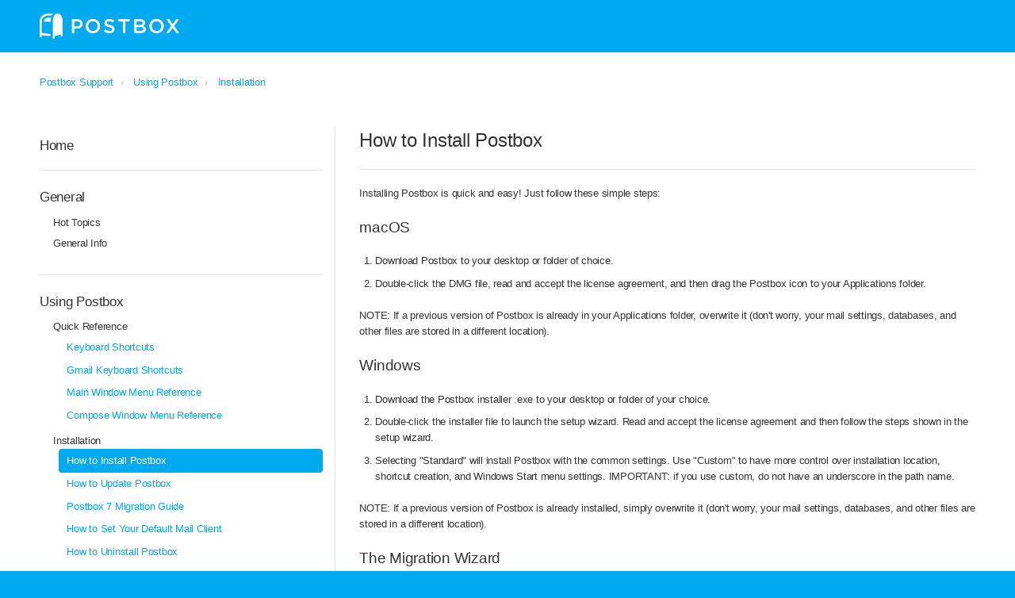

--- FILE ---
content_type: text/html; charset=utf-8
request_url: https://support.postbox-inc.com/hc/en-us/articles/202200040-How-to-Install-Postbox
body_size: 7404
content:
<!DOCTYPE html>
<html dir="ltr" lang="en-US">
<head>
  <meta charset="utf-8" />
  <!-- v26598 -->


  <title>How to Install Postbox &ndash; Postbox Support</title>

  <meta name="csrf-param" content="authenticity_token">
<meta name="csrf-token" content="">

  <meta name="description" content="Installing Postbox is quick and easy! Just follow these simple steps: macOS  Download Postbox to your desktop or folder of choice...." /><meta property="og:image" content="https://support.postbox-inc.com/hc/theming_assets/01HZPMEF4Y2SA7MFWFFW0QYCJD" />
<meta property="og:type" content="website" />
<meta property="og:site_name" content="Postbox Support" />
<meta property="og:title" content="How to Install Postbox" />
<meta property="og:description" content="Installing Postbox is quick and easy! Just follow these simple steps:
macOS

Download Postbox to your desktop or folder of choice.
Double-click the DMG file, read and accept the license agreement, ..." />
<meta property="og:url" content="https://support.postbox-inc.com/hc/en-us/articles/202200040-How-to-Install-Postbox" />
<link rel="canonical" href="https://support.postbox-inc.com/hc/en-us/articles/202200040-How-to-Install-Postbox">
<link rel="alternate" hreflang="en-us" href="https://support.postbox-inc.com/hc/en-us/articles/202200040-How-to-Install-Postbox">
<link rel="alternate" hreflang="x-default" href="https://support.postbox-inc.com/hc/en-us/articles/202200040-How-to-Install-Postbox">

  <link rel="stylesheet" href="/hc/assets/application-b05bef4ffc3f78e3055ca9b0d57d81c3.css" media="all" id="stylesheet" />
    <!-- Entypo pictograms by Daniel Bruce — www.entypo.com -->
    <link rel="stylesheet" href="/hc/assets/theming_v1_support-e05586b61178dcde2a13a3d323525a18.css" media="all" />
  <link rel="stylesheet" type="text/css" href="/hc/theming_assets/10141/206574/style.css?digest=27192534224663">

  <link rel="icon" type="image/x-icon" href="/hc/theming_assets/01HZPMEF8HS2KM9KRB8DD11CC6">

    <script src="/hc/assets/jquery-09d07e20ce042ef10e301661ad1f316c.js"></script>
    <script>
(function(i,s,o,g,r,a,m){i['GoogleAnalyticsObject']=r;i[r]=i[r]||function(){
 (i[r].q=i[r].q||[]).push(arguments)},i[r].l=1*new Date();a=s.createElement(o),
 m=s.getElementsByTagName(o)[0];a.async=1;a.src=g;m.parentNode.insertBefore(a,m)
 })(window,document,'script','//www.google-analytics.com/analytics.js','ga');

ga('create', 'UA-5529298-6', 'auto');
ga('send', 'pageview');

</script>

    

  <meta name="viewport" content="width=device-width, initial-scale=1.0" />




<link rel="stylesheet" href="https://use.fontawesome.com/releases/v5.4.2/css/all.css">
<link rel="stylesheet" href="//cdn.jsdelivr.net/highlight.js/9.10.0/styles/github.min.css" />
<link rel="stylesheet" href="//cdn.jsdelivr.net/jquery.magnific-popup/1.0.0/magnific-popup.css" />
<script src="//cdn.jsdelivr.net/jquery.magnific-popup/1.0.0/jquery.magnific-popup.min.js"></script>
<script src="//cdn.jsdelivr.net/highlight.js/9.10.0/highlight.min.js"></script>

<script src="//cdnjs.cloudflare.com/ajax/libs/store.js/1.3.20/store.min.js"></script>
<script src="//cdnjs.cloudflare.com/ajax/libs/lz-string/1.4.4/lz-string.min.js"></script>

<script src="/hc/theming_assets/01HZPMEE5M9H80WQN67SD65YZH"></script>
<script src="/hc/theming_assets/01HZPMEEXR6YDDK9GYZYAXNC2Z"></script>
<script src="/hc/theming_assets/01HZPMEDYEK3TE4MHH76MSGG9T"></script>

<link rel="stylesheet" type="text/css" href="/hc/theming_assets/01HZPMED4EKBRVAKAJ2WK8255S">


<style>
    @font-face {
        font-family: 'postbox-icons';
        src: url('/hc/theming_assets/01HZPMEDH78EGKMGSNJB74TF05');
        src: url('/hc/theming_assets/01HZPMECY3KS02ME39RGF0N61N') format('embedded-opentype'),
        url('/hc/theming_assets/01HZPMED8DT8PWYTX0RCG7MHE6') format('woff'),
        url('/hc/theming_assets/01HZPMEDTP38AH3DQ31HHK03DC') format('truetype');
        font-weight: 400;
        font-style: normal;
    }

    </style>
  <script type="text/javascript" src="/hc/theming_assets/10141/206574/script.js?digest=27192534224663"></script>
</head>
<body class="">
  
  
  

  <div class="layout">
  <div class="layout__head">
    <header class="topbar is-hidden topbar_image" data-topbar>
      <div class="topbar__nav container">
        <div class="container-inner topbar__container-inner">
          <div class="topbar__inner">
            <div class="topbar__col clearfix">
              <div class="logo-wrapper">
                <div class="logo">
                  <a title="Home" href="/hc/en-us">
                    <img src="/hc/theming_assets/01HZPMEF4Y2SA7MFWFFW0QYCJD" alt="logo" data-svg>
                  </a>
                </div>
              </div>
              <p class="help-center-name">
                
                  Help Center
                
              </p>
              <button type="button" role="button" aria-label="Toggle Navigation" class="lines-button x" data-toggle-menu>
                <span class="lines"></span></button>
            </div>



            <div class="topbar__col topbar__menu">
              <div class="topbar__collapse" data-menu>

                  <div class="topbar__search">
                    <form role="search" class="topbar__search-bar is-hidden" data-search="" data-instant="true" autocomplete="off" action="/hc/en-us/search" accept-charset="UTF-8" method="get"><input type="hidden" name="utf8" value="&#x2713;" autocomplete="off" /><input type="search" name="query" id="query" placeholder="Type your question here..." autocomplete="off" aria-label="Type your question here..." />
<input type="submit" name="commit" value="Search" /></form>
                      <button type="button" role="button" class="topbar__btn-search">
                          <svg xmlns="http://www.w3.org/2000/svg" width="23" height="24" viewBox="0 0 23 24">
                              <g fill="none" fill-rule="evenodd" transform="translate(-6 -2)">
                                  <circle cx="19.889" cy="11.611" r="8" stroke="#BDBDBD" stroke-width="2" transform="rotate(45 19.89 11.61)"/>
                                  <path fill="#ffffff" fill-rule="nonzero" d="M9.34328327,15.6566781 L11.3432833,15.6566781 L11.3432833,25.6606781 C11.3432833,26.2106781 10.8992833,26.6566781 10.3432833,26.6566781 C9.79128327,26.6566781 9.34328327,26.2116781 9.34328327,25.6606781 L9.34328327,15.6566781 Z" transform="rotate(45 10.343 21.157)"/>
                              </g>
                          </svg>
                      </button>
                  </div>


                <div class="topbar__controls">


       <!--           <a class="topbar__link submit-a-request" href="/hc/en-us/requests/new">Submit a request</a> -->
                    

                </div>
              </div>
            </div>
          </div>
        </div>
      </div>

      <div class="container">
        <div class="hero-unit is-hidden" data-hero-unit>
          <div class="container-inner search-box search-box--hero-unit" data-search-box>
            <div class="intro-title">
              
                Help Center
              
            </div>
            <form role="search" class="search" data-search="" data-instant="true" autocomplete="off" action="/hc/en-us/search" accept-charset="UTF-8" method="get"><input type="hidden" name="utf8" value="&#x2713;" autocomplete="off" /><input type="search" name="query" id="query" placeholder="Type your question here..." autocomplete="off" aria-label="Type your question here..." />
<input type="submit" name="commit" value="Search" /></form>
          </div>
        </div>
      </div>
    </header>
  </div>
  <div class="layout__content">


  <main role="main">
    <style>
    .search-box--small {
        display: none !important;
    }
</style>

<div class="container article-page" data-article-page>
  <div class="container-inner">
    <div class="row clearfix">
  <div class="column column--sm-8">
    <ol class="breadcrumbs">
  
    <li title="Postbox Support">
      
        <a href="/hc/en-us">Postbox Support</a>
      
    </li>
  
    <li title="Using Postbox">
      
        <a href="/hc/en-us/categories/200148930-Using-Postbox">Using Postbox</a>
      
    </li>
  
    <li title="Installation">
      
        <a href="/hc/en-us/sections/200422240-Installation">Installation</a>
      
    </li>
  
</ol>

  </div>
  <div class="column column--sm-4">
    <form role="search" class="search-box--small" data-search="" action="/hc/en-us/search" accept-charset="UTF-8" method="get"><input type="hidden" name="utf8" value="&#x2713;" autocomplete="off" /><input type="search" name="query" id="query" placeholder="Type your question here..." aria-label="Type your question here..." /></form>
  </div>
</div>


    <div class="row clearfix">
      <div class="column column--sm-4">
        <div data-sidenav='{"mobileBreakpoint": 991}'></div>
      </div>
      <div class="column column--sm-8">
        <article class="article clearfix" itemscope itemtype="http://schema.org/Article">
          <header class="article-header">
            <h1 class="article__title" itemprop="name">
              
              How to Install Postbox
            </h1>

            <div class="article-header__button">
              
            </div>

<!-- remove avatars and dates 
            <div class="article-meta">
              <div class="article-meta__col article-meta__col--main">
	                <div class="entry-info ">
		                  	<div class="entry-info__avatar">
				                    <div class="avatar avatar--agent">
				                      <img class="user-avatar user-avatar--default" src="/system/photos/360527219694/pb-logo-200px-square.png" alt="Avatar">
				                    </div>
					                </div>
						                  <div class="entry-info__content">
							                    <b class="author">
							                      
							                        Postbox
							                      
							                    </b>
							                    <div class="meta"><time datetime="2011-06-13T16:23:12Z" title="2011-06-13T16:23:12Z" data-datetime="calendar">June 13, 2011 16:23</time></div>
						                  </div>
					                </div>
						  	</div>
	            	</div>
	          </div>
	        </div>
-->	        
          </header>

          <div class="article__body markdown" itemprop="articleBody">
            <p>Installing Postbox is quick and easy! Just follow these simple steps:</p>
<p><strong><span class="wysiwyg-font-size-large">macOS</span></strong></p>
<ol>
<li>Download Postbox to your desktop or folder of choice.</li>
<li>Double-click the DMG file, read and accept the license agreement, and then drag the Postbox icon to your Applications folder.</li>
</ol>
<p><strong>NOTE</strong>: If a previous version of Postbox is already in your Applications folder, overwrite it (don't worry, your mail settings, databases, and other files are stored in a different location).</p>
<p><span class="wysiwyg-font-size-large"><strong>Windows</strong></span></p>
<ol>
<li>Download the Postbox installer .exe to your desktop or folder of your choice.</li>
<li>Double-click the installer file to launch the setup wizard. Read and accept the license agreement and then follow the steps shown in the setup wizard.</li>
<li>Selecting "Standard" will install Postbox with the common settings. Use "Custom" to have more control over installation location, shortcut creation, and Windows Start menu settings. <strong>IMPORTANT</strong>: if you use custom, do not have an underscore in the path name.</li>
</ol>
<p><strong>NOTE</strong>: If a previous version of Postbox is already installed, simply overwrite it (don't worry, your mail settings, databases, and other files are stored in a different location).</p>
<p><span class="wysiwyg-font-size-large"><strong>The Migration Wizard</strong></span></p>
<p>The first time you run Postbox, you'll be presented with a migration wizard.</p>
<p>We recommend you select<span>&nbsp;</span><em>Clean Install</em><span>&nbsp;</span>and then click<span>&nbsp;</span><em>Continue</em>. A Clean Install launches Postbox factory-fresh, and you can set up<a href="/hc/en-us/articles/202200130-Setting-up-a-New-Mail-Account">&nbsp;your accounts</a><span>&nbsp;</span>as described here.</p>
<p>Alternatively, you can import from an earlier version of Postbox if you have one installed.</p>
<p>Note: Please be aware that if&nbsp;there are any hidden or known problems with your&nbsp;message data, those&nbsp;problems may appear in Postbox as well. For this reason, we always recommend a<span>&nbsp;</span><a href="/hc/en-us/articles/202200130-Setting-up-a-New-Mail-Account">clean install</a>.</p>
<p><strong><span class="wysiwyg-font-size-large">Related Articles</span></strong></p>
<ul>
<li><a href="/hc/en-us/articles/202200020-Register-your-License-Key">Register Your License Key</a></li>
</ul>
          </div>

          <div class="article__attachments">
            
          </div>

        </article>

        <footer class="article-footer clearfix">
        
          <div class="article-votes">
            <span class="article-votes-question">Was this article helpful?</span>
            
            <small class="article-votes-count">
              <span class="article-vote-label">14 out of 23 found this helpful</span>
            </small>
          </div>
        
<!--      heart style voting controls     
	
	      
            <div class="article-vote">
              <div class="article-vote-controls">
                <a class="article-vote-controls__item article-vote-controls__item--up" data-auth-action="signin" aria-selected="false" role="button" rel="nofollow" title="Yes" href="/hc/en-us/signin?return_to=https%3A%2F%2Fsupport.postbox-inc.com%2Fhc%2Fen-us%2Farticles%2F202200040-How-to-Install-Postbox"></a>
              </div>
              <small class="article-vote-count">
                <span class="article-vote-label">14 out of 23 found this helpful</span>
              </small>
            </div>
          
-->          
        </footer>


<!-- remove next previous buttons 
        <div class="prevnext clearfix"></div>
-->



        
<!--
        <section class="comments" id="comments" itemscope itemtype="http://schema.org/UserComments">
          <div class="comments__header">
            <h3>Comments</h3>

            <div class="comment-sorter">
              <div class="comment-sorter__col comment-sorter__col--main">
                0 comments
              </div>

              
            </div>
          </div>

          

          <p class="comments__callout">Article is closed for comments.</p>

          
        </section>
 
 end article comments -->       
        
      </div>
    </div>
  </div>
</div>

  </main>

  </div>
<div class="layout__footer">
<footer class="page-foot" role="contentinfo">
	<div class="container">
			<nav>
				<ul class="footer-nav">
					<li><a href="https://www.postbox-inc.com/"><img class="footer-logo mb" src="/hc/theming_assets/01HZPMEENVKCB16TQMG1CBARZG" alt="Postbox"></a><p class="micro">Copyright © 2024.<br>All rights reserved.</p></li><li><h3 class="page-foot__header">Product</h3><ul class="footer-subnav"><li class="footer-subnav__item"><a href="https://www.postbox-inc.com/features">Features</a></li><li class="footer-subnav__item"><a href="https://www.postbox-inc.com/product/system-requirements">Requirements</a></li><li class="footer-subnav__item"><a href="https://www.postbox-inc.com/product/releasenotes">Release Notes</a></li><li class="footer-subnav__item"><a href="https://www.postbox-inc.com/product/labs">Postbox Labs</a></li><li class="footer-subnav__item"><a href="https://www.postbox-inc.com/download">Download</a></li></ul></li><li><h3 class="page-foot__header">Resources</h3><ul class="footer-subnav"><li class="footer-subnav__item"><a href="https://support.postbox-inc.com">Help Center</a></li><li class="footer-subnav__item"><a href="https://www.postbox-inc.com/setup/email-settings">Email Settings</a></li><li class="footer-subnav__item"><a href="https://www.postbox-inc.com/store/license-code-retrieval">License Retrieval</a></li></ul></li><li><h3 class="page-foot__header">Company</h3><ul class="footer-subnav"><li class="footer-subnav__item"><a href="https://www.postbox-inc.com/blog">Blog</a></li><li class="footer-subnav__item"><a href="https://www.postbox-inc.com/legal">Legal</a></li><li class="footer-subnav__item"><a href="https://www.postbox-inc.com/legal/privacy">Privacy Policy</a></li></ul></li>
				</ul>
			</nav>    
	</div>
</footer>


  <!--<footer class="footer">-->
    <!--<div class="footer__wrapper container">-->
      <!--<section class="footer-submit-ticket is-hidden" data-footer-submit-ticket>-->
        <!--<h2 class="footer-submit-ticket__title">-->
          <!---->
            <!--Can&#39;t find what you&#39;re looking for?-->
          <!---->
        <!--</h2>-->
        <!--<h4 class="footer-submit-ticket__subtitle">-->
          <!---->
            <!--Let us help you right now!-->
          <!---->
        <!--</h4>-->
        <!--<a class="btn btn--default footer-submit-ticket__btn" href="/hc/en-us/requests/new">Submit a request</a>-->
      <!--</section>-->
      <!--<div class="container-inner footer__inner">-->
        <!--<div class="footer__col copyright">-->
          <!--<p>&copy; Postbox Support</p>-->
          <!--<p>Theme by <a href="https://www.lotusthemes.com" target="_blank">Lotus Themes</a>-->
          <!--</p>-->
        <!--</div>-->
        <!--<div class="footer__col footer__col--social-links">-->
          <!---->
            <!--<a href="https://www.facebook.com/lotusthemes/" target="_blank" class="footer-social-link fab fa-facebook-f"></a>-->
          <!---->
          <!---->
            <!--<a href="https://twitter.com/postbox" target="_blank" class="footer-social-link fab fa-twitter"></a>-->
          <!---->
          <!---->
            <!--<a href="https://plus.google.com/102725279151306258107" target="_blank" class="footer-social-link fab fa-google-plus-g"></a>-->
          <!---->
          <!---->
          <!---->
          <!---->
          <!---->
        <!--</div>-->
      <!--</div>-->
    <!--</div>-->
  <!--</footer>-->
</div>
</div>





  <!-- / -->

  
  <script src="/hc/assets/en-us.18fc2232fa0d02079406.js"></script>
  <script src="https://postbox.zendesk.com/auth/v2/host/without_iframe.js" data-brand-id="206574" data-return-to="https://support.postbox-inc.com/hc/en-us/articles/202200040-How-to-Install-Postbox" data-theme="hc" data-locale="en-us" data-auth-origin="206574,true,true"></script>

  <script type="text/javascript">
  /*

    Greetings sourcecode lurker!

    This is for internal Zendesk and legacy usage,
    we don't support or guarantee any of these values
    so please don't build stuff on top of them.

  */

  HelpCenter = {};
  HelpCenter.account = {"subdomain":"postbox","environment":"production","name":"Postbox"};
  HelpCenter.user = {"identifier":"da39a3ee5e6b4b0d3255bfef95601890afd80709","email":null,"name":"","role":"anonymous","avatar_url":"https://assets.zendesk.com/hc/assets/default_avatar.png","is_admin":false,"organizations":[],"groups":[]};
  HelpCenter.internal = {"asset_url":"/hc/assets/","web_widget_asset_composer_url":"/ekr/snippet.js","current_session":{"locale":"en-us","csrf_token":null,"shared_csrf_token":null},"usage_tracking":{"event":"article_viewed","data":"[base64]--6af6a2f149b6bcc5fa9adae7f8fcbd928f878b2c","url":"https://support.postbox-inc.com/hc/activity"},"current_record_id":"202200040","current_record_url":"/hc/en-us/articles/202200040-How-to-Install-Postbox","current_record_title":"How to Install Postbox","current_text_direction":"ltr","current_brand_id":206574,"current_brand_name":"Postbox","current_brand_url":"https://postbox.zendesk.com","current_brand_active":true,"current_path":"/hc/en-us/articles/202200040-How-to-Install-Postbox","show_autocomplete_breadcrumbs":true,"user_info_changing_enabled":false,"has_user_profiles_enabled":false,"has_end_user_attachments":true,"user_aliases_enabled":false,"has_anonymous_kb_voting":false,"has_multi_language_help_center":true,"show_at_mentions":false,"embeddables_config":{"embeddables_web_widget":false,"embeddables_help_center_auth_enabled":false,"embeddables_connect_ipms":false},"answer_bot_subdomain":"static","general_settings_url":"https://support.postbox-inc.com/hc/admin/general_settings?locale=en-us","user_segments_url":"https://postbox.zendesk.com/knowledge/user_segments?brand_id=206574","has_gather":true,"has_ckeditor":false,"has_community_enabled":false,"has_community_badges":false,"has_community_post_content_tagging":false,"has_gather_content_tags":false,"has_guide_content_tags":true,"has_user_segments":true,"has_answer_bot_web_form_enabled":false,"has_garden_modals":false,"theming_cookie_key":"hc-da39a3ee5e6b4b0d3255bfef95601890afd80709-2-preview","is_preview":false,"has_alternate_templates":false,"arrange_articles_url":"https://postbox.zendesk.com/knowledge/arrange?brand_id=206574","article_verification_url":"https://postbox.zendesk.com/knowledge/verification?brand_id=206574","has_article_verification":false,"guide_language_settings_url":"https://support.postbox-inc.com/hc/admin/language_settings?locale=en-us","docs_importer_url":"https://postbox.zendesk.com/knowledge/import_articles?brand_id=206574","content_tags_url":"https://postbox.zendesk.com/knowledge/content_tags?brand_id=206574","community_badges_url":"https://postbox.zendesk.com/knowledge/community_badges?brand_id=206574","community_settings_url":"https://postbox.zendesk.com/knowledge/community_settings?brand_id=206574","gather_plan_state":"subscribed","search_settings_url":"https://postbox.zendesk.com/knowledge/search_settings?brand_id=206574","has_search_settings_in_plan":true,"theming_api_version":1,"theming_settings":{"toggle_translations":false,"body_bg":"#fff","brand_primary":"#00aaf0","brand_secondary":"#db5d44","text_color":"#333333","link_color":"#00aaf0","font_size_base":"0.875rem","font_family_base":"'Gotham SSm A', 'Gotham SSm B', Helvetica, Arial, sans-serif","line_height_base":"1.5","hero_show_image":"yes","hero_homepage_image":"/hc/theming_assets/01HZPMEF1HZDEQ8X0ZNAA47SN8","hero_unit_mask_bg":"rgba(0, 170, 240, 1)","hero_unit_mask_opacity":"0.6","hero_title":"Help Center","search_placeholder":"Type your question here...","button_color_1":"#00aaf0","logo":"/hc/theming_assets/01HZPMEF4Y2SA7MFWFFW0QYCJD","logo_height":"32px","favicon":"/hc/theming_assets/01HZPMEF8HS2KM9KRB8DD11CC6","border_radius_base":"4px","toggle_promoted_articles":"yes","toggle_category_list":"yes","brand_info":"#5bc0de","brand_success":"#504d7f","brand_warning":"#ffd32a","brand_danger":"#ff5252","topbar_text_color":"#fff","topbar_link_color":"#fff","topbar_button_color":"#fff","help_center_title":"Help Center","toggle_custom_link":true,"topbar_custom_link_title":"Website","topbar_custom_link_url":"https://www.lotusthemes.com/","footer_text_color":"#222","footer_link_color":"#276FD0","footer_social_link_color":"#222","footer_submit_ticket_title":"Can't find what you're looking for?","footer_submit_ticket_subtitle":"Let us help you right now!","facebook_url":"https://www.facebook.com/lotusthemes/","twitter_url":"https://twitter.com/postbox","google_plus_url":"https://plus.google.com/102725279151306258107","linkedin_url":"-","youtube_url":"-","pinterest_url":"-","instagram_url":"-"},"has_pci_credit_card_custom_field":false,"help_center_restricted":false,"is_assuming_someone_else":false,"flash_messages":[],"user_photo_editing_enabled":true,"user_preferred_locale":"en-us","base_locale":"en-us","login_url":"https://postbox.zendesk.com/access?brand_id=206574\u0026locale=en-us\u0026return_to=https%3A%2F%2Fsupport.postbox-inc.com%2Fhc%2F","has_custom_statuses_enabled":false,"has_hc_generative_answers_setting_enabled":true,"has_generative_search_with_zgpt_enabled":false,"has_suggested_initial_questions_enabled":false,"has_guide_service_catalog":false,"has_service_catalog_search_poc":false,"has_service_catalog_itam":false,"has_csat_reverse_2_scale_in_mobile":false,"has_knowledge_navigation":false,"version":"v26598","dev_mode":false};
</script>

  <script src="/hc/assets/moment-4ef0d82f9fc65c8a28f659aa3430955f.js"></script>
  <script src="/hc/assets/hc_enduser-a63b4cb336bd5ae6776dfc68a84d6fa3.js"></script>
  
  
<script defer src="https://static.cloudflareinsights.com/beacon.min.js/vcd15cbe7772f49c399c6a5babf22c1241717689176015" integrity="sha512-ZpsOmlRQV6y907TI0dKBHq9Md29nnaEIPlkf84rnaERnq6zvWvPUqr2ft8M1aS28oN72PdrCzSjY4U6VaAw1EQ==" data-cf-beacon='{"version":"2024.11.0","token":"fe2a0e881320465cb26612f5cc85a59b","r":1,"server_timing":{"name":{"cfCacheStatus":true,"cfEdge":true,"cfExtPri":true,"cfL4":true,"cfOrigin":true,"cfSpeedBrain":true},"location_startswith":null}}' crossorigin="anonymous"></script>
</body>
</html>







--- FILE ---
content_type: text/javascript; charset=utf-8
request_url: https://support.postbox-inc.com/hc/theming_assets/10141/206574/script.js?digest=27192534224663
body_size: 2675
content:
hljs.initHighlightingOnLoad();

var HC_SETTINGS = {
  css: {
    activeClass: "is-active",
    hiddenClass: "is-hidden"
  }
};

var Utils = {
  isHomepage: function() {
    return $("[data-home-page]").length > 0;
  }
};

$(function() {
  var $topbar = $("[data-topbar]");
  var $heroUnit = $("[data-hero-unit]");
  var $topSearchBar = $(".topbar__search-bar");
  var $topSearchBarQuery = $topSearchBar.find("#query");
  var $topSearchBarBtn = $(".topbar__btn-search");

  if (Utils.isHomepage() || $('[data-search-results]').length) {
    var $correctSearch = $('.correct-search');
    var $searchBox = $('[data-search-box]');

    if($correctSearch.length) {
      $searchBox.find('.search').html($correctSearch.html());
      $searchBox.find('#query').focus();
    }
    $topbar.addClass("topbar--large");
    $heroUnit.removeClass(HC_SETTINGS.css.hiddenClass);
    $("[data-footer-submit-ticket]").removeClass(HC_SETTINGS.css.hiddenClass);
  } else {
    $topbar.addClass("topbar--small");
  }

  $topbar.removeClass(HC_SETTINGS.css.hiddenClass);

  $("[data-toggle-menu]").click(function() {
    $(this).toggleClass(HC_SETTINGS.css.activeClass);
    $("[data-menu]").toggle();
    $(".topbar__nav").toggleClass("topbar__nav--filled");
  });

  // Social share popups
  $(".share a").click(function(e) {
    e.preventDefault();
    window.open(this.href, "", "height = 500, width = 500");
  });

  // Toggle the share dropdown in communities
  $(".share-label").on("click", function(e) {
    e.stopPropagation();
    var isSelected = this.getAttribute("aria-selected") === "true";
    this.setAttribute("aria-selected", !isSelected);
    $(".share-label")
      .not(this)
      .attr("aria-selected", "false");
  });

  $(document).on("click", function() {
    $(".share-label").attr("aria-selected", "false");
  });

  // Submit search on select change
  $("#request-status-select, #request-organization-select").on(
    "change",
    function() {
      search();
    }
  );

  // Submit search on input enter
  $("#quick-search").on("keypress", function(e) {
    if (e.which === 13) {
      search();
    }
  });

  function search() {
    window.location.search = $.param({
      query: $("#quick-search").val(),
      status: $("#request-status-select").val(),
      organization_id: $("#request-organization-select").val()
    });
  }

  $(".image-with-lightbox").magnificPopup({
    type: "image",
    closeOnContentClick: true,
    closeBtnInside: false,
    fixedContentPos: true,
    mainClass: "mfp-with-zoom", // class to remove default margin from left and right side
    image: {
      verticalFit: true
    },
    zoom: {
      enabled: true,
      duration: 300 // don't foget to change the duration also in CSS
    }
  });

  $(".image-with-video-icon").magnificPopup({
    disableOn: 700,
    type: "iframe",
    mainClass: "mfp-fade",
    removalDelay: 160,
    preloader: false,
    fixedContentPos: false
  });

  $(".accordion__item-title").on("click", function() {
    var $title = $(this);
    $title.toggleClass("accordion__item-title--active");
    $title
      .parents(".accordion__item")
      .find(".accordion__item-content")
      .slideToggle();
  });

  $(".tabs-link").click(function(e) {
    e.preventDefault();
    var $link = $(this);
    var tabIndex = $link.index();
    var $tab = $link
      .parents(".tabs")
      .find(".tab")
      .eq(tabIndex);
    $link
      .addClass(HC_SETTINGS.css.activeClass)
      .siblings()
      .removeClass(HC_SETTINGS.css.activeClass);
    $tab
      .removeClass(HC_SETTINGS.css.hiddenClass)
      .siblings(".tab")
      .addClass(HC_SETTINGS.css.hiddenClass);
  });

  $topSearchBarBtn.click(function() {
    $(this).addClass(HC_SETTINGS.css.hiddenClass);
    $topSearchBar.removeClass(HC_SETTINGS.css.hiddenClass);
    $topSearchBarQuery.focus();
  });

  $(document).mouseup(function(e) {
    if (!$topSearchBarQuery.is(e.target)) {
      $topSearchBar.addClass(HC_SETTINGS.css.hiddenClass);
      $topSearchBarBtn.removeClass(HC_SETTINGS.css.hiddenClass);
    }
  });

  // Fix animated icons
  $(".fa-spin").empty();

  $("img.custom-block__image, [data-svg]").each(function() {
    var $img = $(this);
    var imgID = $img.attr("id");
    var imgClass = $img.attr("class");
    var imgURL = $img.attr("src") + "?reset";

    $.get(
      imgURL,
      function(data) {
        // Get the SVG tag, ignore the rest
        var $svg = $(data).find("svg");

        // Add replaced image's ID to the new SVG
        if (typeof imgID !== "undefined") {
          $svg = $svg.attr("id", imgID);
        }
        // Add replaced image's classes to the new SVG
        if (typeof imgClass !== "undefined") {
          $svg = $svg.attr("class", imgClass + " replaced-svg");
        }

        // Remove any invalid XML tags as per http://validator.w3.org
        $svg = $svg.removeAttr("xmlns:a");

        // Replace image with new SVG
        $img.replaceWith($svg);
      },
      "xml"
    );
  });

  $(window).on("scroll resize", function() {
    var scrolled = $(window).scrollTop();
    var $topbarNav = $(".topbar__nav");
    if (scrolled > $topbarNav.outerHeight()) {
      $topbarNav.addClass("topbar__nav--white");
    } else {
      $topbarNav.removeClass("topbar__nav--white");
    }
  });

  ////////////////////
  // PREVNEXT FUNCTION
  ////////////////////

  function initPrevNextPlugin(hcData) {
    /* make correct data sort */

    var myCategories = hcData.categories;
    var mySections = [];
    var myArticles = [];

    myCategories.forEach(function(key) {
      hcData.sections.forEach(function(sect) {
        if (sect.category_id == key.id) {
          mySections.push(sect);
        }
      });
    });

    mySections.forEach(function(key) {
      hcData.articles.forEach(function(art) {
        if (art.section_id == key.id) {
          myArticles.push(art);
        }
      });
    });

    /* init elements for HTML */

    var currentArticleID = window.location.href.split("/")[6].split("-")[0],
      currentKey;

    myArticles.forEach(function(art, key) {
      if (art.id == currentArticleID) {
        currentKey = key;
      }
    });

    var articlesLength = myArticles.length;
    var prevArticle = myArticles[currentKey - 1];
    var nextArticle = myArticles[currentKey + 1];

    /* create HTML elements */

    var prev = "prev",
      next = "next",
      empty = "empty",
      full = "full";

    function initPrevNextButton(type, content) {
      var $button = $("<div />", {
        class: `prevnext__block prevnext__block--${type}`
      });

      if (content != "empty") {
        var $link = $("<a />", {
          class: "btn btn--primary prevnext__link",
          href: type == "next" ? nextArticle.html_url : prevArticle.html_url
        }).prependTo($button);

        var $icon = $("<i />", {
          class:
            type == "next"
              ? "prevnext__arrow-right fas fa-angle-right"
              : "prevnext__arrow-left fas fa-angle-left"
        });

        var $title = $("<span />", {
          class: "prevnext__title",
          text: type == "next" ? nextArticle.title : prevArticle.title
        });

        if (type == "next") {
          $icon.appendTo($link);
          $title.prependTo($link);
        } else if (type == "prev") {
          $icon.prependTo($link);
          $title.appendTo($link);
        }
      }

      return $button;
    }

    var $prev =
      currentKey == 0
        ? initPrevNextButton(prev, empty)
        : initPrevNextButton(prev, full);
    var $next =
      currentKey == articlesLength - 1
        ? initPrevNextButton(next, empty)
        : initPrevNextButton(next, full);
    var $prevnext = $(".prevnext");

    $prevnext.append($prev, $next);
  }

  /////////////////////
  // /PREVNEXT FUNCTION
  /////////////////////

  $("<div />", {
    class: "sidebar-overlay"
  }).appendTo("body");

  $("<button />", {
    id: "showhidemenu",
    class: "btn btn--primary btn--sidebar-toggle js-sidebar-toggle gdfgdf",
    html: '<span class="lines lines--sidebar"></span> Show side navigation'
  }).insertAfter(".side-nav");


  var $sidebarToggle = $(".js-sidebar-toggle, .sidebar-overlay");

  $sidebarToggle.on("click", function() {
    $("body").toggleClass("sidenav-open");
    $(".side-nav").toggleClass("show");
    $(".sidebar-overlay").toggleClass("active", 500, "easeOutSine");
  });

  $(document).on("click", ".js-sidenav-category-link", function(e) {
    e.preventDefault();
    var $categoryItem = $(this).parents(".sidenav-category");
    $categoryItem
      .toggleClass("is-active")
      .siblings()
      .removeClass("is-active");
  });

  $(document).on("click", ".js-sidenav-section-link", function(e) {
    e.preventDefault();
    var $categoryItem = $(this).parents(".sidenav-section");
    $categoryItem
      .toggleClass("is-active")
      .siblings()
      .removeClass("is-active");
  });

  $(".sidebar-nav--item").on("click", function() {
    var sidebarNavId = $(this)
      .find(".sidebar-nav--point")
      .attr("data-sidebar");
    $(this)
      .addClass("sidebar-nav--checked")
      .siblings()
      .removeClass("sidebar-nav--checked");
    $("." + sidebarNavId)
      .addClass("sidebar-nav--active")
      .siblings()
      .removeClass("sidebar-nav--active");
  });

  $('#community_post_title').on('input', function() {
    var $this = $(this);

    if($('[data-hc-class="searchbox"]').find('.searchbox').length) {
      $this.addClass(HC_SETTINGS.css.activeClass);
    }
  });





var $topSearchBar = $(".topbar__search-bar");
var $topSearchBarQuery = $topSearchBar.find("#query");
var $topSearchBarBtn = $(".topbar__btn-search");

$topSearchBarBtn.click(function() {
  $(this).addClass(HC_SETTINGS.css.hiddenClass);
  $topSearchBar.removeClass(HC_SETTINGS.css.hiddenClass);
  $topSearchBarQuery.focus();
});

$(document).mouseup(function(e) {
  if (!$topSearchBarQuery.is(e.target)) {
    $topSearchBar.addClass(HC_SETTINGS.css.hiddenClass);
    $topSearchBarBtn.removeClass(HC_SETTINGS.css.hiddenClass);
  }
});

$('.notification-dismiss').on('click', function() {
  var $this = $(this);
  $this.closest('.notification').remove();
});

});
